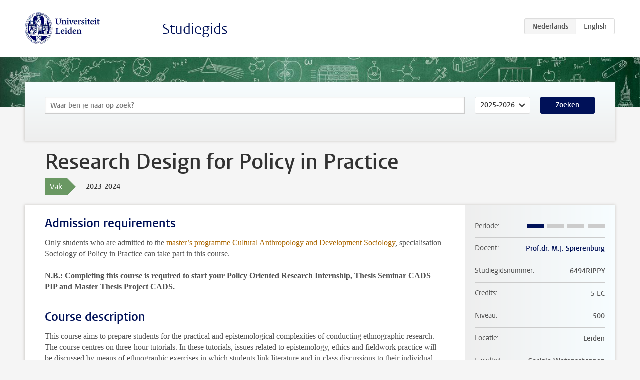

--- FILE ---
content_type: text/html; charset=UTF-8
request_url: https://studiegids.universiteitleiden.nl/courses/118836/research-design-for-policy-in-practice
body_size: 5084
content:
<!DOCTYPE html>
<html lang="nl">
<head>
    <meta charset="utf-8">
    <meta name="viewport" content="width=device-width, initial-scale=1, maximum-scale=1">
    <meta http-equiv="X-UA-Compatible" content="IE=edge" />
    <title>Research Design for Policy in Practice, 2023-2024 - Studiegids - Universiteit Leiden</title>

    <!-- icons -->
    <link rel="shortcut icon" href="https://www.universiteitleiden.nl/design-1.0/assets/icons/favicon.ico" />
    <link rel="icon" type="image/png" sizes="32x32" href="https://www.universiteitleiden.nl/design-1.0/assets/icons/icon-32px.png" />
    <link rel="icon" type="image/png" sizes="96x96" href="https://www.universiteitleiden.nl/design-1.0/assets/icons/icon-96px.png" />
    <link rel="icon" type="image/png" sizes="195x195" href="https://www.universiteitleiden.nl/design-1.0/assets/icons/icon-195px.png" />

    <link rel="apple-touch-icon" href="https://www.universiteitleiden.nl/design-1.0/assets/icons/icon-120px.png" /> <!-- iPhone retina -->
    <link rel="apple-touch-icon" sizes="180x180" href="https://www.universiteitleiden.nl/design-1.0/assets/icons/icon-180px.png" /> <!-- iPhone 6 plus -->
    <link rel="apple-touch-icon" sizes="152x152" href="https://www.universiteitleiden.nl/design-1.0/assets/icons/icon-152px.png" /> <!-- iPad retina -->
    <link rel="apple-touch-icon" sizes="167x167" href="https://www.universiteitleiden.nl/design-1.0/assets/icons/icon-167px.png" /> <!-- iPad pro -->

    <link rel="stylesheet" href="https://www.universiteitleiden.nl/design-1.0/css/ul2common/screen.css">
    <link rel="stylesheet" href="/css/screen.css" />
</head>
<body class="prospectus course">
<script> document.body.className += ' js'; </script>


<div class="header-container">
    <header class="wrapper clearfix">
        <p class="logo">
            <a href="https://studiegids.universiteitleiden.nl">
                <img width="151" height="64" src="https://www.universiteitleiden.nl/design-1.0/assets/images/zegel.png" alt="Universiteit Leiden"/>
            </a>
        </p>
        <p class="site-name"><a href="https://studiegids.universiteitleiden.nl">Studiegids</a></p>
        <div class="language-btn-group">
                        <span class="btn active">
                <abbr title="Nederlands">nl</abbr>
            </span>
                                <a href="https://studiegids.universiteitleiden.nl/en/courses/118836/research-design-for-policy-in-practice" class="btn">
                <abbr title="English">en</abbr>
            </a>
            </div>    </header>
</div>

<div class="hero" data-bgset="/img/hero-435w.jpg 435w, /img/hero-786w.jpg 786w, /img/hero-1440w.jpg 1440w, /img/hero-2200w.jpg 2200w"></div>


    <div class="search-container">
    <form action="https://studiegids.universiteitleiden.nl/search" class="search-form wrapper">
        <input type="hidden" name="for" value="courses" />
        <div class="search">
            <!-- <label class="select">
    <span>Zoek naar</span>
    <select name="for">
                    <option value="courses">Vakken</option>
                    <option value="programmes">Opleidingen</option>
            </select>
</label> -->
            <label class="keywords no-label">
    <span>Keywords</span>
    <input type="search" name="q" value="" placeholder="Waar ben je naar op zoek?" autofocus autocomplete="off"/>
</label>            <label class="select no-label">
    <span>Academic year</span>
    <select name="edition">
                    <option>2026-2027</option>
                    <option selected>2025-2026</option>
                    <option>2024-2025</option>
                    <option>2023-2024</option>
                    <option>2022-2023</option>
                    <option>2021-2022</option>
                    <option>2020-2021</option>
                    <option>2019-2020</option>
                    <option>2018-2019</option>
                    <option>2017-2018</option>
                    <option>2016-2017</option>
                    <option>2015-2016</option>
                    <option>2014-2015</option>
                    <option>2013-2014</option>
                    <option>2012-2013</option>
                    <option>2011-2012</option>
                    <option>2010-2011</option>
            </select>
</label>            <button type="submit">Zoeken</button>        </div>
    </form>
</div>



    <div class="main-container">
        <div class="wrapper summary">
            <article class="content">
                <h1>Research Design for Policy in Practice</h1>
                <div class="meta">
                    <div class="entity">
                        <span><b>Vak</b></span>
                    </div>
                    <div class="edition">
                        <span>2023-2024</span>
                    </div>
                                    </div>
            </article>
        </div>
        <div class="wrapper main clearfix">

            <article class="content">
                <h2>Admission requirements</h2>

<p>Only students who are admitted to the
<a href="https://www.universiteitleiden.nl/en/education/study-programmes/master/cultural-anthropology-and-development-sociology/sociology-of-policy-in-practice/admission-and-application">master’s programme Cultural Anthropology and Development Sociology</a>, specialisation Sociology of Policy in Practice can take part in this course.</p>

<p><strong>N.B.: Completing this course is required to start your Policy Oriented Research Internship, Thesis Seminar CADS PIP and Master Thesis Project CADS.</strong></p>


<h2>Course description</h2>

<p>This course aims to prepare students for the practical and epistemological complexities of conducting ethnographic research. The course centres on three-hour tutorials. In these tutorials, issues related to epistemology, ethics and fieldwork practice will be discussed by means of ethnographic exercises in which students link literature and in-class discussions to their individual fieldwork topics. Emphasis will be given to formulating the main research questions, operationalization, methodology, ethics, and the organization of each student’s fieldwork. Consideration will also be given to fieldwork identities, health and self care, and academic adaptability needed to write a good research proposal that meets both academic and societal agendas.</p>

<p>The course is intended to guide students in the writing of their <a href="https://studiegids.universiteitleiden.nl/en/courses/108898/research-proposal-cads">Research proposal</a> (in which they are coached primarily by their individual supervisor). It aims to make students aware of the epistemological dimension of fieldwork practice, in framing students’ personal research interests, skills, and possibilities, and to help them prepare discussions on these issues with their individual thesis supervisor.</p>

<p>A list of <a href="https://www.universiteitleiden.nl/en/education/study-programmes/master/cultural-anthropology-and-development-sociology/sociology-of-policy-in-practice/about-the-programme/policy-in-practice-research-internships#current-research-internships-in-the-netherlands,current-research-internships-in-ghana">Sociology of Policy in Practice Research internships</a> is available on our website tab Cultural Anthropology and Development Sociology (MSc) and is being permanently updated.</p>

<p>The course Research Design encompasses a mandatory ‘Methodology in Practice’ (MiP) week, which is intended to provide students with hands-on training in ethnographic method. See details below, under Timetable.</p>


<h2>Course Objectives</h2>

<ol>
<li>Helping students to systematically formulate the questions that are central to their MSc research, positioned in relation to relevant academic debates.</li>
<li>Helping students prepare for the practical complexities of their fieldwork.</li>
<li>Critically exploring the possibilities for conducting anthropological fieldwork through rapport with research interlocutors in times when both face-to-face communication and online communication via a variety of media have become common means for producing empirically-based research data.</li>
</ol>


<h2>Financial matters</h2>

<p>The Methods-in-Practice week is a mandatory part of the course Research Design. It will take place from Monday 24 October until Friday 28 October 2022 and will demand a full-time participation, from 08:00 AM - evening.</p>

<p>The MiP week includes a four-day stay in Amsterdam (Tuesday - Friday). During the stay food (vegan/vegetarian) and drinks (non-alcoholic) will be provided by the Institute CADS. 6-10 bed dormitories on location are available and will be (substantially) sponsored by the Institute CADS. If you want to make use of this accommodation, we demand a contribution of 50 euro per person (for three nights), to be paid before 20 October 2022. Further details will follow in September 2022.</p>


<h2>Schedule</h2>

<p>Please see the <a href="https://www.student.universiteitleiden.nl/en/study--studying/study/educational-information/schedules/social-and-behavioural-sciences/cultural-anthropology-and-development-sociology-msc?cf=social-and-behavioural-sciences&amp;cd=cultural-anthropology-and-development-sociology-msc#tab-2">schedule</a></p>

<p><strong>Methodology in Practice</strong><br>
The course Research Design encompasses a mandatory ‘Methodology in Practice’ (MiP) week, which is intended to provide students with hands-on training in the ethnographic method. The MiP week will take place in October, and lasts four full days (including evenings) from Monday morning until Thursday evening, with two additional sessions on Friday at daytime. Typically, mornings will be used for short lectures in methodology and ethics, while afternoons will be dedicated to individual methodological exercises, which are then evaluated in the evenings. Further details will be announced in early September.</p>


<h2>Mode of instruction</h2>

<p>Total: 5 ECTS = 140 study hours (sbu):</p>

<p>o Tutorials<br>
o Hands-on workshops<br>
o Student screening/feedback sessions<br>
o Written assignments<br>
o Peer review</p>


<h2>Assessment method</h2>

<p><strong>Course Structure and Participation</strong></p>

<p>The course consists of three parts:</p>

<ul>
<li><p>Six weekly three-hour tutorials. These sessions center on the steps that need to be taken to prepare the research proposal as well as the weekly assignments. The tutorials are directed towards the discussion of these assignments and allow for a further linking of the literature to the emerging individual research projects. Participation of the tutorials is mandatory. More than two absences will result in failure of the course.</p></li>
<li><p>A four-day (10-13 October) full-time mandatory training in fieldwork methods (Methods-in-Practice [MIP] week).</p></li>
<li><p>A three-hour meeting (9 October) in which issues of plagiarism and authenticity are discussed and assessed. This meeting is mandatory.</p></li>
</ul>

<p><strong>Examination</strong></p>

<ul>
<li><p>Five mandatory weekly assignments, using literature. The first two assignments are graded with pass/fail, the remaining three assignments are graded and form 60% of the final grade. The weekly written assignments connect the literature to the individual research projects, thus giving ample space for reflection on possibilities and impossibilities, on expectations and worries, on do’s and don’ts.</p></li>
<li><p>A mandatory 2,000 word report of the MiP week forms 30% of the final grade for the course.</p></li>
<li><p>10% of the final grade is based on the grade for the plagiarism and authenticity assessment. A pass for this assessment test is mandatory.</p></li>
</ul>


<h2>Registration in My Studymap</h2>

<p>Registration for the lectures in <a href="https://my.universiteitleiden.nl/login">My Studymap</a> is mandatory for all students. Registration closes 5 days before the start of the course. Carefully read all information about the procedures and deadlines for <a href="https://www.student.universiteitleiden.nl/en/administrative-matters/registration--de-registration/course-and-exam-enrolment/course-and-exam-enrolment/social-and-behavioural-sciences/cultural-anthropology-and-development-sociology-bsc?cf=social-and-behavioural-sciences&amp;cd=cultural-anthropology-and-development-sociology-bsc#tab-2">registering for courses and exams</a>.</p>

<p><strong>Confirming your exams</strong></p>

<p>Students need not register for the examination via My Studymap, because this course does not include a single final examination.</p>


<h2>Brightspace</h2>

<p>Brightspace is the digital learning environment of Leiden University. The Brightspace module for this course will be available for registration by the end of August. Brightspace gives access to course announcements and electronic study material. Assignments will also be submitted in Brightspace. Brightspace informs students about announcements and changes in the course. Students are advised to check Brightspace on a daily base to remain informed about rooms, schedules, deadlines, and details regarding assignments. Lecturers assume that all students read information posted on Brightspace.</p>

<ul>
<li><a href="https://login.uaccess.leidenuniv.nl/nidp/saml2/sso?id=2fa-any&amp;sid=1&amp;sid=1&amp;option=credential&amp;locale=en">How to login</a><br>
The homepage for Brightspace is: http://brightspace.universiteitleiden.nl<br>
Please log in with your ULCN-account and personal password. On the left you will see an overview of My Courses.<br>
To get access to your courses in Brightspace you need to be registered in My Studymap for these courses.</li>
</ul>


<h2>Course Literature</h2>

<p>Robben, A.C.G.M., and J.A. Sluka (eds.)<br>
2012 Ethnographic Fieldwork: An Anthropological Reader. Malden MA, Blackwell.</p>

<p>An additional selection of relevant journal articles. These will be available for downloading through the university library or via Brightspace (to be announced).</p>


<h2>Contact</h2>

<p><a href="https://www.universiteitleiden.nl/en/staffmembers/marja-spierenburg#tab-1">Prof.dr. M.J. Spierenburg</a></p>

            </article>

            <aside>
                <dl>
                    <dt>Periode</dt>
                    <dd class="has-block-lines"><div class="block-lines"><span class="block block-1 block-on"></span><span class="block block-2 block-off"></span><span class="block block-3 block-off"></span><span class="block block-4 block-off"></span></div></dd>
                                            <dt>Docent</dt>
                                                    <dd><a href="https://www.universiteitleiden.nl/medewerkers/marja-spierenburg">Prof.dr. M.J. Spierenburg</a></dd>
                                                                                    <dt>Studiegidsnummer</dt>
                    <dd>6494RIPPY</dd>
                                                            <dt>Credits</dt>
                    <dd>5 EC</dd>
                                                            <dt>Niveau</dt>
                    <dd>500</dd>
                                                            <dt>Locatie</dt>
                    <dd>Leiden</dd>
                                                                                <dt>Faculteit</dt>
                    <dd>Sociale Wetenschappen</dd>
                                                            <dt>Brightspace</dt>
                    <dd>Ja</dd>
                                    </dl>

                                    <h2>Maakt deel uit van</h2>
                    <ul class="link-list">
                                                    <li>
                                <a href="https://studiegids.universiteitleiden.nl/studies/9628/cultural-anthropology-and-development-sociology-sociology-of-policy-in-practice">
                                    <strong>Cultural Anthropology and Development Sociology: Sociology of Policy in Practice</strong>
                                    <span class="meta">Master</span>
                                </a>
                            </li>
                                            </ul>
                
                
                                <h2>Beschikbaar als</h2>
                <dl>
                                            <dt>A-la-Carte en Aanschuifonderwijs</dt>
                        <dd>Nee</dd>
                                            <dt>Avondonderwijs</dt>
                        <dd>Nee</dd>
                                            <dt>Contractonderwijs</dt>
                        <dd>Nee</dd>
                                            <dt>Exchange / Study Abroad</dt>
                        <dd>Nee</dd>
                                            <dt>Honours Class</dt>
                        <dd>Nee</dd>
                                            <dt>Keuzevak</dt>
                        <dd>Nee</dd>
                                    </dl>
                
                            </aside>

        </div>
    </div>


<div class="footer-container">
    <footer class="wrapper">
        <p><a href="https://www.student.universiteitleiden.nl/">Studentenwebsite</a> — <a href="https://www.organisatiegids.universiteitleiden.nl/reglementen/algemeen/privacyverklaringen">Privacy</a> — <a href="/contact">Contact</a></p>

    </footer>
</div>

<script async defer src="/js/ul2.js" data-main="/js/ul2common/main.js"></script>
<script async defer src="/js/prospectus.js"></script>

    <script async src="https://www.googletagmanager.com/gtag/js?id=UA-874564-27"></script>
    <script>
        window.dataLayer = window.dataLayer || [];
        function gtag(){dataLayer.push(arguments);}
        gtag('js', new Date());
        gtag('config', 'UA-874564-27', {'anonymize_ip':true});
    </script>

</body>
</html>
